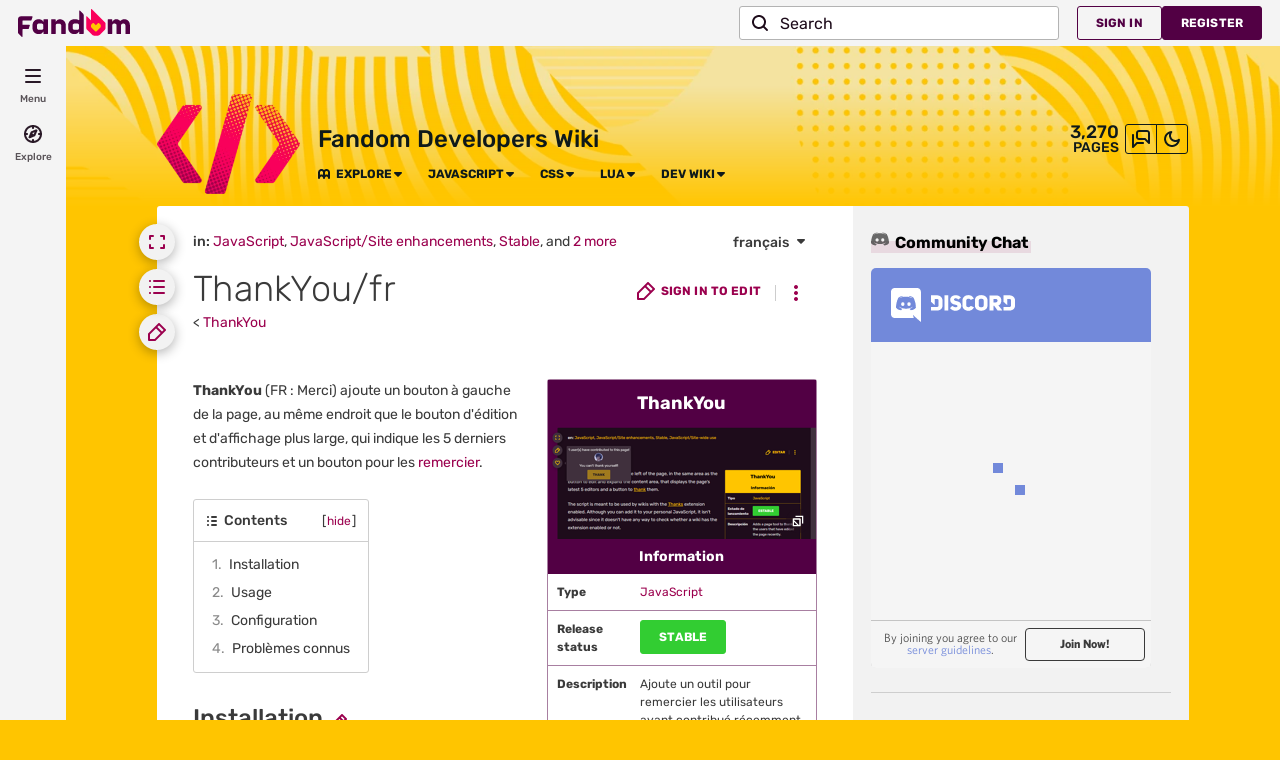

--- FILE ---
content_type: text/css; charset=utf-8
request_url: https://dev.fandom.com/load.php?lang=en&modules=site.styles&only=styles&skin=fandomdesktop
body_size: 2683
content:
@import url("https://fonts.googleapis.com/css?family=Bevan|Material+Icons");.material-icons[data-name]::before{content:attr(data-name)}.allpagesredirect,.watchlistredir{font-style:italic}.redlink a{color:#CC2200}.mw-tag-marker-non-script-i18n-edit{color:red;font-weight:bold}#mw-content-text .mw-json .value,#mw-content-text .mw-json-single-value{background-color:rgba(120,235,120,0.2)}code,.code{background-color:rgba(183,183,183,0.23);border:1px solid rgba(156,156,156,0.4);color:inherit;padding:1px 4px;font-family:monospace}#mw-content-text > h2,.toc{margin-top:20px}div.pre{background-color:#F9F9F9;border:1px dashed #2F6FAB;font-family:monospace;padding:0.5em 1em}.mw-special-Community .community-page-todo-list-module,.mw-special-Community .community-page-todo-list-module .community-page-todo-list-module-content{border:none;padding:0}.mw-special-Community .community-page-card-module .community-page-card-module-full-list-link a{color:#404A57}.mw-special-Community .community-page-card-module .community-page-card-module-full-list-link a:hover{text-decoration:none}.mw-special-Community .community-page-card-module .dev-custom-community-page-card-badge{align-items:center;background:#fff;border-radius:50%;display:flex;height:48px;justify-content:center;width:48px}.mw-special-Community .community-page-card-module .dev-custom-community-page-card-path{display:inline-flex;font-size:24px;line-height:1em;margin:0;padding:0;user-select:none}div[data-template="install"],.pi-theme-install{clear:left;float:none;margin:0;width:calc(100% - 288px)}div[data-template="install"] .pi-theme-install{width:100%}div[data-template="install"] .mw-geshi.pi-data-value,.pi-theme-install .mw-geshi.pi-data-value{border:none;overflow:auto;padding:1em;white-space:pre}div[data-template="install"] .mw-geshi span.xtra,.pi-theme-install .mw-geshi span.xtra{display:inline}.pi-theme-install .pi-group .pi-navigation{padding:0}.pi-theme-install .pi-group .pi-data-label{flex:1 1 0;-ms-hyphens:manual;-webkit-hyphens:manual;hyphens:manual}.pi-theme-install .pi-group .pi-data-value{flex:2 2 0;-ms-hyphens:manual;-webkit-hyphens:manual;hyphens:manual}.pi-theme-install .mw-highlight .hll:not(:nth-child(5)){background-color:transparent}.pi-theme-install .pi-secondary-font{font-weight:normal}.pi-theme-doc .pi-item[data-source] ul{list-style:none;margin-left:unset}.pi-theme-doc .pi-navigation[data-item-name="breadcumbs"]{display:none}.pi-theme-guide .pi-group .pi-navigation{text-align:center}.pi-theme-guide .pi-group .pi-navigation ul,.pi-theme-guide .pi-group .pi-navigation li{display:inline;margin:0;padding:0}.pi-theme-guide .pi-group .pi-navigation li:after{content:"•";display:inline;padding:0 0.36em}.pi-theme-guide .pi-group .pi-navigation li:last-child:after{content:none}.forumheader{border:1px solid #AAA;background-color:#F9F9F9;margin-top:1em;padding:12px}.forumlist td.forum_edited a{color:black;text-decoration:none }.forumlist td.forum_title a,.forumlist th.forum_title{padding-left:20px}.forumlist td.forum_title a.forum_new{background-image:url(https://images.wikia.nocookie.net/central/images/4/4e/Forum_new.gif) center left no-repeat;font-weight:bold;padding-left:20px}.forumlist td.forum_title a.forum_new:visited{background-image:none;font-weight:normal;padding-left:20px}div.babelbox{border:1px solid #99B3FF;float:right;margin-bottom:0.5em;margin-left:1em;padding:2px 0;width:246px}.lang-blockN,.lang-block0,.lang-block1,.lang-block2,.lang-block3{border-collapse:collapse;margin:2px 4px 2px 4px;width:238px}td.lang-codeN,td.lang-code0,td.lang-code1,td.lang-code2,td.lang-code3{font-size:14pt;height:45px;text-align:center;width:45px}td.lang-descriptionN,td.lang-description0,td.lang-description1,td.lang-description2,td.lang-description3{font-size:8pt;line-height:1.25em;padding:4pt}.lang-block0{border:1px solid #FFB3B3}td.lang-code0{background-color:#FFB3B3;color:black}td.lang-description0{background-color:#FFE0E8;color:black}.lang-block1,.lang-block2,.lang-block3{border:1px solid #99B3FF}td.lang-code1,td.lang-code2,td.lang-code3{background-color:#99B3FF;color:black}td.lang-description1,td.lang-description2,td.lang-description3{background-color:#E0E8FF;color:black}.lang-blockN{border:1px solid #6EF7A7}td.lang-codeN{background-color:#6EF7A7;color:black}td.lang-descriptionN{background-color:#C5FCDC;color:black}.notice{background-color:rgba(171,171,171,0.11);border-collapse:collapse;border-left:10px solid #404A57;line-height:1.5em;margin:0;margin-bottom:10px;padding:10px;text-align:center}.notice.red{border-left:10px solid #BA0000}.notice.orange{border-left:10px solid #F28500}.notice.yellow{border-left:10px solid #F4C430}.notice.purple{border-left:10px solid #9932CC}.notice.blue{border-left:10px solid #1E90FF}.notice.gray{border-left:10px solid #BBA}.notice .notice__content{display:inline-block;padding:5px;vertical-align:middle}.notice .notice__title{font-size:larger;line-height:normal;margin:0;margin-bottom:5px}.notice .notice__text{margin:0;padding:0.25em 0.5em}.notice .notice__text p:last-child{margin-bottom:0}.switch-lang .selected a,.WikiaArticleInterlang .selected a{color:inherit;font-weight:bold}.WikiaArticleInterlang .selected a:hover{text-decoration:none}.transclude-notice-top,.transclude-notice-bottom{clear:both;font-size:80%;padding:0.1em 0.5em;text-align:right}.transclude-notice-top{border-bottom:1px solid var(--theme-border-color,#CCC)}.transclude-notice-bottom{border-top:1px solid var(--theme-border-color,#CCC)}.template-documentation{border:1px solid var(--theme-border-color,#CCC);margin:1em 0}.template-documentation .template-documentation-header{background-color:var(--theme-page-background-color--secondary,#EEE);border-bottom:1px solid var(--theme-border-color,#CCC);padding:1em}.template-documentation .template-documentation-langs{background-color:rgba(var(--theme-border-color--rgb,246,246,246),0.15);border-bottom:1px solid var(--theme-border-color,#CCC);display:flex;flex-wrap:wrap;list-style:none;margin:0;padding:0;padding-bottom:0.5em }.template-documentation .template-documentation-footer{border-color:var(--theme-border-color,#CCC)}.template-documentation .template-documentation-langs li{margin:0 0 0 1em;padding:0.5em 0 0}.template-documentation .template-documentation-langs li.selected{order:-1}.template-documentation .template-documentation-langs li.selected a{color:var(--theme-page-text-color,black);font-weight:bold}.template-documentation .template-documentation-content{overflow-y:auto;padding:1em}.template-documentation .template-documentation-content .transclude-notice-bottom:last-child{background-color:#EEE;border-top:1px solid #CCC;font-size:100%;margin:1em -1em -1em;padding:.5em 1em;text-align:right}#mw-content-text div[data-scrollbox]{border:1px solid #CCC;border-color:var(--scrollbox-color,#CCC);border-width:var(--scrollbox-border,1px);box-sizing:border-box;max-height:350px;max-height:var(--scrollbox-height,350px);overflow-y:scroll;padding:0;padding:var(--scrollbox-padding,0)}#mw-content-text div[data-scrollbox] > dl,#mw-content-text div[data-scrollbox] > ol,#mw-content-text div[data-scrollbox] > ul,#mw-content-text div[data-scrollbox] > ul li:first-child{margin-top:0}.forumboard-header{border-bottom:1px solid black;font-weight:bold;padding:0.5em;text-align:center}.forumlist{width:100%}.forumlist th{background-color:#404A57;color:white;text-align:left}.mainpage #mw-content-text{font-family:Rubik,sans-serif;line-height:150%}.mainpage #mw-content-text a:hover,.mainpage #mw-content-text a:link:hover,.mainpage #mw-content-text a:visited:hover{text-decoration:none}.mainpage .engineering{background-color:#ECECEC;border:none;font-size:13px;font-weight:bold;height:430px;margin-bottom:20px;margin-top:20px;overflow-y:auto;padding-top:10px}.engineering .header{color:#404A57;font-size:22px;font-family:Rubik,sans-serif;font-weight:bold;letter-spacing:0;line-height:110%;margin-left:10px;text-align:left;text-transform:none}.engineering .border{border-bottom:1px solid #404A57;margin-bottom:20px;margin-left:15px;padding-bottom:10px;width:275px}.engineering a,.engineering a:link,.engineering a:visited{color:#009BBE}.engineering .description{font-weight:normal;line-height:130%;padding:0 5px 0 10px}.engineering .WikiaBlogListingPost .author-details h2{font-size:16px;font-weight:normal;line-height:130%;width:80%}.engineering .WikiaBlogListing .WikiaBlogListingPost{font-size:80%;font-weight:normal;line-height:150% !important}.engineering .WikiaBlogListing .avatar{height:auto;width:35px}@media (max-width:1200px){.engineering{margin-bottom:0}}@media (min-width:1201px){.engineering .description{font-size:14px}}.mainpage #mw-content-text .foci{background-color:transparent;border:none;margin:20px auto 20px auto;overflow-y:auto;width:670px}.foci .article-thumb .title,.foci .title{color:white;text-align:left}.foci .header{color:#4a678d;font-family:'Bevan',sans-serif;font-size:24px;font-weight:400;letter-spacing:1px;padding:20px 0 10px 20px;text-align:left;text-transform:uppercase;width:640px}.foci .border{border-bottom:1px solid #4C4C4C;margin-left:25px;width:615px}.foci .gallery{padding-top:10px}.foci .gallery .gallery-image-wrapper{border:medium none}.foci .gallery .wikia-gallery-item{margin-bottom:-23px}.foci .description{padding:0 20px 0 20px}.foci .module a,.foci .module a:link,.foci .module a:visited{font-weight:bold;padding:2px}.foci .module-container{display:flex;justify-content:center;margin:0 auto;padding:0 10px}.foci .module{background-color:#8282822b;display:inline-block;font-size:smaller;margin:10px;padding:10px;vertical-align:top;width:25%}.foci .module-header{font-family:Rubik,sans-serif;font-size:18px;font-weight:bold;line-height:170%}.mainpage #mw-content-text .what-we-do{background-color:#8282822b;border:none;margin:20px auto 20px auto;overflow-y:auto;width:670px}.what-we-do .article-thumb .title,.what-we-do .title{color:white;text-align:left}.what-we-do .header{color:#4a678d;font-family:Bevan,sans-serif;font-size:24px;font-weight:400;letter-spacing:1px;padding:20px 0 10px 20px;text-align:left;text-transform:uppercase;width:640px}.what-we-do .border{border-bottom:1px solid #404A57;margin-left:25px;width:615px}.what-we-do .gallery{padding-top:10px}.what-we-do .gallery .gallery-image-wrapper{border:medium none}.what-we-do .gallery .wikia-gallery-item{margin-bottom:-23px}.what-we-do .description{padding:0 20px 0 20px}.what-we-do a,.what-we-do a:link,.what-we-do a:visited{font-weight:bold;padding:2px}.mainpage #mw-content-text .documentation{background-color:#ECECEC;border:none;margin:20px auto 20px auto;overflow-y:auto;width:670px}.documentation .article-thumb .title,.documentation .title{color:white;text-align:left}.documentation .header{color:#404A57;font-family:Bevan,sans-serif;font-size:24px;font-weight:400;letter-spacing:1px;padding:20px 0 10px 20px;text-align:left;text-transform:uppercase;width:640px}.documentation .border{border-bottom:1px solid #404A57;margin-left:25px;width:615px}.documentation .gallery{padding-top:10px}.documentation .gallery .gallery-image-wrapper{border:medium none}.documentation .gallery .wikia-gallery-item{margin-bottom:-23px}.documentation .description{padding:0 20px 0 20px}.documentation a,.documentation a:link,.documentation a:visited{background-color:rgb(0,155,190);color:white;font-weight:bold;padding:2px}.mainpage #mw-content-text .things-to-remember{border:none;margin-top:20px;overflow-y:auto}.things-to-remember .article-thumb .title,.things-to-remember .title{color:white;text-align:left}.things-to-remember .header{color:#4a678d;font-family:Bevan,sans-serif;font-size:20px;font-weight:300;letter-spacing:0;padding:0 0 5px 5px;text-align:left;text-transform:uppercase}.things-to-remember .border{border-bottom:1px solid #404A57;margin-left:25px;width:615px}.things-to-remember .gallery{padding-top:10px}.things-to-remember .gallery .gallery-image-wrapper{border:medium none}.things-to-remember .gallery .wikia-gallery-item{margin-bottom:-23px}.things-to-remember .description{padding:5px 5px 0 5px}.things-to-remember .module-container{margin:0 auto}.things-to-remember .module{background-color:#8282822b;float:left;margin:10px 0;padding:10px}.things-to-remember .module-header{font-family:Rubik;font-size:18px;font-weight:bold;line-height:170%}.things-to-remember .module a,.things-to-remember .module a:link,.things-to-remember .module a:visited{font-weight:bold;padding:2px}.mainpage #mw-content-text .introduction{background-color:transparent;border:none;margin:20px auto 20px auto;overflow-y:auto;padding-bottom:10px;width:690px}.introduction .article-thumb .title,.introduction .title{display:none}.introduction .header{font-family:'Bevan',sans-serif;font-size:36px;font-weight:400;letter-spacing:5px;padding:20px 0 20px 20px;text-align:left;text-transform:uppercase;width:640px}.introduction .border{border-bottom:1px solid #404A57;margin-left:25px;width:615px}.introduction .description{font-family:Rubik,sans-serif;line-height:170%;font-size:18px;padding:0 25px 0 25px}.introduction .pic{padding:20px 27px 0 0}.introduction a,.introduction a:link,.introduction a:visited{font-weight:bold;padding:2px}.mainpage .toc{border:none;font-size:12px;line-height:150%;margin:0 10% 1% 7%;width:670px}@media (max-width:1200px){.mainpage .toc{margin-left:auto;margin-right:auto}.mainpage .foci{margin:0 auto}.mainpage .foci .module{width:26%}.mainpage .things-to-remember .explanation{font-size:smaller}.main-page-tag-rcs{float:none;padding:40px 20px 0 20px}.main-page-tag-lcs-exploded{float:none;width:100%}}.dataTables_wrapper .table-wrapper.table-is-wide::before{box-shadow:unset}.datatable td.JSobject{font-family:monospace}.datatable td.JSobject a.external:after{display:none}.datatable td.data-attr{font-style:italic}body.theme-fandomdesktop-dark .ThemeSwitch{filter:invert(1)}body.theme-fandomdesktop-light{--theme-alert-color:#E6001B }body.mediawiki .mw-highlight{background:transparent;--pygments-background:var(--theme-page-background-color--secondary);--pygments-c:#a2a1a3;--pygments-cp:#5f5a60;--pygments-k:#9b859d;--pygments-kp:#9b859d;--pygments-n:#9b859d;--pygments-kc:#cf6a4c;--pygments-mf:#cf6a4c;--pygments-mh:#cf6a4c;--pygments-mi:#cf6a4c;--pygments-nt:#cf6a4c;--pygments-kt:#cda869;--pygments-nn:#cda869;--pygments-p:#cda869;--pygments-nb:#dad085;--pygments-nf:#dad085;--pygments-nc:#7587a6;--pygments-nd:#8f9d6a;--pygments-s1:#8f9d6a;--pygments-s2:#8f9d6a}.theme-fandomdesktop-light .mw-highlight{--pygments-c:#5f5a60;--pygments-kt:var(--theme-warning-color);--pygments-nn:var(--theme-warning-color);--pygments-p:var(--theme-warning-color);--pygments-nb:var(--theme-warning-color);--pygments-nf:var(--theme-warning-color)}.mw-parser-output{--theme-link-decoration:none}

--- FILE ---
content_type: text/css; charset=utf-8
request_url: https://dev.fandom.com/load.php?mode=articles&articles=u:dev:MediaWiki:Gadget-Discord-TEMP.css&only=styles
body_size: -410
content:
.discord-widget .widget-role-container .widget-member-avatar-img{border-color:currentColor;background-color:currentColor}.discord-widget .widget-role-container .widget-role-name{color:inherit}.discord-widget .widget-role-container[data-name="Admins"]{color:#ee1a41}.discord-widget .widget-role-container[data-name="Admins"] .widget-member-name{background-color:#ee1a41}.discord-widget .widget-role-container[data-name="Server Moderators"]{color:#00d6d6}.discord-widget .widget-role-container[data-name="Server Moderators"] .widget-member-name{background-color:#00d6d6}.discord-widget .widget-role-container[data-name="Content Moderators"]{color:#ff776d}.discord-widget .widget-role-container[data-name="Content Moderators"] .widget-member-name{background-color:#ff776d}.discord-widget .widget-role-container[data-name="Bots"]{color:#e3bd00}.discord-widget .widget-role-container[data-name="Bots"] .widget-member-name{background-color:#e3bd00}.discord-widget .widget-role-container[data-name="Users"]{color:#1a5eb8}.discord-widget .widget-role-container[data-name="Users"] .widget-member-name{background-color:#1a5eb8}

--- FILE ---
content_type: text/javascript; charset=utf-8
request_url: https://dev.fandom.com/load.php?lang=en&modules=MediaWiki%3ADemoScripts.js&skin=fandomdesktop&version=ztntf
body_size: 4133
content:
mw.loader.impl(function(){return["MediaWiki:DemoScripts.js@74imu",function($,jQuery,require,module){;(function($,mw,cfg){'use strict';var urlVars=new URLSearchParams(location.search);if(urlVars.get('nodemo')||cfg.loaded)return;cfg.loaded=true;var includes={AccentColorButtons:{page:'AccentColorButtons',styles:'MediaWiki:AccentColorButtons.css'},Accordion:{page:'Global_Lua_Modules/Accordion',scripts:'MediaWiki:Accordion.js'},ActivityFeedMimic:{page:'ActivityFeedMimic',styles:'MediaWiki:ActivityFeedMimic.css'},AddSocialActivityButton:{page:'AddSocialActivityButton',scripts:'MediaWiki:AddSocialActivityButton.js'},BackToTopButton:{page:'BackToTopButton',scripts:'MediaWiki:BackToTopButton/code.js',exec:function(){window.BackToTopModern=true;}},BalancedDiscord:{page:'BalancedDiscord',styles:'MediaWiki:BalancedDiscord.css'},BalancedGlobalNavigation:{page:'BalancedGlobalNavigation',styles:'MediaWiki:BalancedGlobalNavigation.css'},BalancedPageBottom:{page:'BalancedPageBottom',styles:'MediaWiki:BalancedPageBottom.css'},BalancedScrollbar:{page:'BalancedScrollbar',styles:'MediaWiki:BalancedScrollbar.css'},BalancedUCX:{page:'BalancedUCX',styles:'MediaWiki:BalancedUCX.css'},BringExternalLinkIconsBack:{page:'BringExternalLinkIconsBack',styles:'MediaWiki:BringExternalLinkIconsBack.css'},CalendarWidget:{page:'Global_Lua_Modules/Calendar_widget',styles:'MediaWiki:Global_Lua_Modules/Calendar_widget.css'},ClassicDevWikiTheme:{page:'ClassicDevWikiTheme',styles:'MediaWiki:ClassicDevWikiTheme.css'},CheapTooltip:{page:'CheapTooltip',styles:'MediaWiki:CheapTooltip.css'},CodeblockLineNumbers:{page:'MediaWiki:CodeblockLineNumbers/code.js',styles:'MediaWiki:CodeblockLineNumbers/code.js'},CollapsedGlobalNavigation:{page:'CollapsedGlobalNavigation',styles:'MediaWiki:CollapsedGlobalNavigation.css'},Contextlink:{selector:'.context-link',styles:'MediaWiki:Global_Lua_Modules/Context-link.css'},CountdownScroller:{page:'CountdownScroller',scripts:'MediaWiki:CountdownScroller.js'},CSS3Tooltip:{page:'CSS3Tooltip',styles:'MediaWiki:CSS3Tooltip.css',scripts:'MediaWiki:CSS3Tooltip/code-2/demo.js'},DataTables:{selector:'.datatable',scripts:'MediaWiki:DataTables.js'},DigitScroller:{page:'DigitScroller',scripts:'MediaWiki:DigitScroller.js'},DiscordBanner:{page:'DiscordBanner',scripts:'MediaWiki:DiscordBanner.js',exec:function(){window.DiscordBannerSettings={inviteLink:'wPrVUj4'};console.log('[DemoScripts] We\'re on the DiscordBanner page, so I hid the Discord rail module.');mw.util.addCSS('#WikiaRail .discord-module { display: none; }');}},DiscordGlobalFooter:{page:'DiscordGlobalFooter',styles:'MediaWiki:DiscordGlobalFooter.css'},DiscordTheme:{page:'DiscordTheme',styles:'MediaWiki:DiscordTheme.css'},DiscussionsActivity:{page:'Special:DiscussionsActivity',scripts:'MediaWiki:DiscussionsActivity.js'},DiscussionsFeed:{page:'Special:DiscussionsFeed',scripts:'MediaWiki:DiscussionsFeed.js'},DiscussionsRC:{page:'Special:DiscussionsRC',scripts:'MediaWiki:DiscussionsRC.js'},Doqs:{page:'Doqs/demo',styles:'MediaWiki:Doqs.css'},DropdownMenu:{selector:'.custom-dropdown',styles:'MediaWiki:DropdownMenu.css'},DynamicOldNav:{page:'DynamicOldNav',styles:'MediaWiki:DynamicOldNav.css'},EditcountTab:{page:'User:Puxlit',scripts:'MediaWiki:EditcountTab.js'},EditcountTag:{page:'User:Wikia',scripts:'MediaWiki:EditcountTag/code.js'},EditorColorPicker:{page:'Special:EditorColorPicker',scripts:'MediaWiki:EditorColorPicker.js'},EditorParity:{page:'EditorParity',styles:['MediaWiki:EditorParity.css','MediaWiki:EditorParity/personal.css']},EmeraldGlobalNav:{page:'EmeraldGlobalNav',styles:'MediaWiki:EmeraldGlobalNav.css'},ExternalIcons:{page:'ExternalIcons',styles:'MediaWiki:ExternalIcons.css'},FadedDropdowns:{page:'FadedDropdowns',styles:'MediaWiki:FadedDropdowns.css'},FandomIcons:{page:'FandomIcons',styles:'MediaWiki:FandomIcons.css'},Fandom95:{page:'Fandom95',styles:'MediaWiki:Fandom95.css',disabledByDefault:true},FandomXP:{page:'FandomXP',styles:'MediaWiki:FandomXP.css'},FanFeed:{page:'FanFeed',scripts:'MediaWiki:FanFeed.js'},FanFeedEnhancements:{page:'FanFeedEnhancements',styles:'MediaWiki:FanFeedEnhancements.css'},FANSUN:{page:'FANSUN',styles:'MediaWiki:FANSUN.css'},FastFileDelete:{page:'FastFileDelete',scripts:'MediaWiki:FastFileDelete.js',exec:function(){(window.dev=window.dev||{}).fastFileDelete=window.dev.fastFileDelete||{};window.dev.fastFileDelete.groups='\\*';}},FatButton:{page:'FatButton',styles:'MediaWiki:FatButton.css'},FileLogs:{page:'File:QQX_Oasis.png',scripts:'MediaWiki:FileLogs.js'},Flags:{selector:'.flag-icon',scripts:'MediaWiki:Flags/code.js'},FloatingTitle:{page:'FloatingTitle',styles:'MediaWiki:FloatingTitle.css'},FusionButtonSet:{page:'FusionButtonSet',styles:'MediaWiki:FusionButtonSet.css'},GamepediaTheme:{page:'GamepediaTheme',scripts:'MediaWiki:GamepediaNav.js',styles:['MediaWiki:GamepediaNav.css','MediaWiki:GamepediaToolbar.css','MediaWiki:GamepediaDiscord.css'],exec:function(){$('body').addClass('is-gamepedia');}},GlitchText:{page:'GlitchText',styles:'MediaWiki:GlitchText.css'},GlobalNavDarkTheme:{page:'GlobalNavDarkTheme',styles:'MediaWiki:GlobalNavDarkTheme.css'},GlobalNavigationIcons:{page:'GlobalNavigationIcons',styles:'MediaWiki:GlobalNavigationIcons.css'},GradientHeader:{page:'GradientHeader',styles:'MediaWiki:GradientHeader.css'},Grid:{page:'Grid',styles:'MediaWiki:Grid.css'},Heimu:{page:'Heimu',styles:'MediaWiki:Heimu.css'},HorizontalMCF:{page:'HorizontalMCF',styles:'MediaWiki:HorizontalMCF.css'},HydraRevived:{page:'HydraRevived',scripts:'MediaWiki:HydraRevived.js',styles:['MediaWiki:HydraRevived/main.css','MediaWiki:HydraRevived/preload.css']},InfoWidgets:{selector:'#infowidgets-demo',styles:'MediaWiki:InfoWidgets/demo.css',scripts:'MediaWiki:InfoWidgets/demo.js'},InterlanguageFlags:{page:'InterlanguageFlags',styles:'MediaWiki:InterlanguageFlags.css'},Ivory:{page:'Ivory',styles:'MediaWiki:Ivory.css'},Katsuragi:{page:'Katsuragi',styles:'MediaWiki:Katsuragi.css'},Less:{selector:'body.page-MediaWiki_Custom-Less_test_less, body.page-MediaWiki_Custom-Less_test_css',scripts:'MediaWiki:Less/code.2.js',exec:function(){window.lessOpts=[{target:'MediaWiki:Custom-Less/test.css',source:'MediaWiki:Custom-Less/test.less',load:['MediaWiki:Custom-Less/test.css','MediaWiki:Custom-Less/test.less'],header:'MediaWiki:Custom-less-header'}];window.lessConfig={allowed:['user']};}},LeafyStrap:{page:'LeafyStrap/demo',styles:'MediaWiki:LeafyStrap.css'},LegacyGlobalNavigation:{page:'LegacyGlobalNavigation',styles:'MediaWiki:LegacyGlobalNavigation.css'},'Lightbox2.0':{page:'Lightbox2.0',styles:'MediaWiki:Lightbox2.0.css'},List:{page:'Global_Lua_Modules/List',styles:'MediaWiki:Global_Lua_Modules/List.css'},ListGroupMembers:{page:'Special:BlankPage',scripts:'MediaWiki:ListGroupMembers.js'},LocalNavExploreIcons:{page:'LocalNavExploreIcons',scripts:'MediaWiki:LocalNavExploreIcons.css'},MastheadGender:{page:'User:Kirkburn',scripts:'MediaWiki:MastheadGender/code.js'},MastheadRightsBadge:{page:'User:Fandom',scripts:'MediaWiki:MastheadRightsBadge.js'},Mbox:{selector:'.mbox',styles:'MediaWiki:Global_Lua_Modules/Mbox.css'},MiniComplete:{page:'MiniComplete',exec:function(){mw.loader.implement('minicomplete',['/load.php?mode=articles&articles=u%3Acamtest%3AMediaWiki%3ATextareaHelper.js%7Cu%3Adev%3AMediaWiki%3AColors%2Fcode.js%7Cu%3Adev%3AMediaWiki%3AMiniComplete%2Fcode.js&only=scripts'],{},{});$('#minicomplete-demo').empty().append($('<textarea>').attr({id:'minicomplete-textarea',placeholder:'Try the MiniComplete demo here!'}).css({width:'98.3%',height:'80px',resize:'none',padding:'2px 5px'}));mw.loader.using(['mediawiki.api','minicomplete'],function(){dev.minicomplete.load('#minicomplete-textarea');});}},MiniGlobalNav:{page:'MiniGlobalNav',styles:'MediaWiki:MiniGlobalNav.css'},MinimalScrollbar:{page:'MinimalScrollbar',styles:'MediaWiki:MinimalScrollbar.css'},MinimalTestModeAlert:{page:'MinimalTestModeAlert',scripts:'MediaWiki:MinimalTestModeAlert.js',exec:function(){mw.config.set('wgIsTestModeEnabled',true);}},MinutelyWider:{page:'MinutelyWider',scripts:'MediaWiki:MinutelyWider.css'},MisspelledPage:{page:'MisspelledPlge',scripts:'MediaWiki:MisspelledPage/code.js'},ModernWikiNavigation:{page:'ModernWikiNavigation',styles:'MediaWiki:ModernWikiNavigation.css'},MoreSocialLinks:{page:'User:KockaAdmiralac',scripts:'MediaWiki:MoreSocialLinks.js'},MovingWordmark:{page:'MovingWordmark',scripts:'MediaWiki:MovingWordmark.css'},MultipleActivity:{page:'Special:MultipleActivity',scripts:'MediaWiki:MultipleActivity.js'},Navbox:{page:'Global_Lua_Modules/Navbox',styles:'MediaWiki:Global_Lua_Modules/Navbox.css',},NavboxBuilder:{selector:'.navbox .navbox-table-wrapper',styles:'MediaWiki:Global_Lua_Modules/NavboxBuilder.css'},NoGlobalNav:{page:'NoGlobalNav',styles:'MediaWiki:NoGlobalNav.css',scripts:'MediaWiki:NoGlobalNav.js'},NotificationCenter:{page:'Special:NotificationCenter',scripts:'MediaWiki:NotificationCenter.js'},OasisRevived:{page:'OasisRevived',styles:'MediaWiki:OasisRevived.css',scripts:'MediaWiki:OasisRevived.js',disabledByDefault:true},OfficialWikisBadge:{page:'OfficialWikisBadge',styles:'MediaWiki:OfficialWikisBadge.css'},OldFandomColors:{page:'OldFandomColors',styles:'MediaWiki:OldFandomColors.css',scripts:'MediaWiki:OldFandomColors.js'},OldWikiaBar:{page:'OldWikiaBar',styles:'MediaWiki:OldWikiaBar.css'},PortableNavbox:{selector:'.portable-infobox.pi-theme-navbox',styles:'MediaWiki:PortableNavbox.css'},ProfileIconsTextless:{page:'ProfileIconsTextless',styles:'MediaWiki:ProfileIconsTextless.css'},ProfileTags:{selector:'body.page-User_Rappy, body.page-MediaWiki_ProfileTags',scripts:'MediaWiki:ProfileTags.js'},ProtectionIcons:{page:'Module:Sandbox',scripts:'MediaWiki:ProtectionIcons.js'},ProgressBar:{page:'ProgressBar',styles:'MediaWiki:ProgressBar.css'},PseudoMonobook:{page:'PseudoMonobook',styles:'MediaWiki:PseudoMonobook.css'},QuickLogs:{page:'Special:Contributions/Wikia',scripts:'MediaWiki:QuickLogs/code.js'},Quote:{selector:'.pull-quote',styles:'MediaWiki:Global_Lua_Modules/Quote.css'},ReferencePopups:{page:'ReferencePopups/demo',scripts:'MediaWiki:ReferencePopups/custom.js',styles:'MediaWiki:ReferencePopups/demo.css',subpages:false},RelevantPrint:{page:'RelevantPrint',styles:'MediaWiki:RelevantPrint.css'},ResponsiveMobile:{page:'ResponsiveMobile',styles:'MediaWiki:ResponsiveMobile.css'},Ripples:{page:'Ripple',styles:['MediaWiki:Ripple.css','MediaWiki:Ripple.css/demo.css'],scripts:'MediaWiki:Ripple.js'},RoundedDesign:{page:'RoundedDesign',styles:'MediaWiki:RoundedDesign.css'},SpoilerAlert:{page:'SpoilerAlert/Demo',styles:'MediaWiki:SpoilerAlert/code.js'},SpoilerBlur:{page:'SpoilerBlur',styles:'MediaWiki:SpoilerBlur.css'},SpoilerTags:{page:'SpoilerTags',scripts:'MediaWiki:SpoilerTags.js',styles:'MediaWiki:SpoilerTags.css'},SearchSuggest:{page:'Special:Search',scripts:'MediaWiki:SearchSuggest/code.js'},SlightlyWider:{page:"SlightlyWider",styles:"MediaWiki:SlightlyWider.css",disabledByDefault:true},SnowStorm:{page:'SnowStorm/Demo',scripts:'MediaWiki:SnowStorm.js',styles:'MediaWiki:SnowStorm/demo.css'},SnowStorm1:{page:'SnowStorm/Demo1',scripts:['MediaWiki:SnowStorm.js/DemoSettings1.js','MediaWiki:SnowStorm.js'],styles:'MediaWiki:SnowStorm/demo.css'},SnowStormCSS:{page:'SnowStormCSS',styles:'MediaWiki:SnowStormCSS.css'},SolarizedSyntaxHighlight:{page:'SolarizedSyntaxHighlight',styles:'MediaWiki:SolarizedSyntaxHighlight.css'},Standard_Edit_Summary:{page:'Standard_Edit_Summary',scripts:'MediaWiki:Standard_Edit_Summary/code.js',exec:function(){(window.dev=window.dev||{}).editSummaries={select:'MediaWiki:Custom-StandardEditSummaries'};}},Stella:{page:'Special:BlankPage',scripts:'MediaWiki:Stella.js'},StylizedDiff:{page:'StylizedDiff',styles:'MediaWiki:StylizedDiff.css'},StylizedTabs:{page:'StylizedTabs',styles:'MediaWiki:StylizedTabs.css'},Tabber:{page:'Global_Lua_Modules/Tabber',styles:'MediaWiki:Global_Lua_Modules/Tabber.css'},TabberLinks:{page:"TabberLinks",styles:'MediaWiki:Global_Lua_Modules/Tabber.css',scripts:'MediaWiki:TabberLinks.js'},TableHash:{page:'TableHash',scripts:'MediaWiki:TableHash.js',styles:'MediaWiki:TableHash.css'},ThemeBasedStyling:{page:'ThemeBasedStyling',styles:'MediaWiki:ThemeBasedStyling.css'},ThemeColorClasses:{page:'ThemeColorClasses',styles:'MediaWiki:ThemeColorClasses.css'},ThemedFandomBranding:{page:'ThemedFandomBranding',styles:'MediaWiki:ThemedFandomBranding.css'},TimedSlider:{page:'TimedSlider',scripts:'MediaWiki:TimedSlider/code.js',styles:'MediaWiki:TimedSlider.css'},Tooltips:{page:'Tooltips',scripts:'MediaWiki:Tooltips.js',styles:'MediaWiki:Tooltips.css',exec:function(){window.tooltips_list=[{classname:'custom-tooltip-text',text:"Parameter: <#parameter#><br/>This is just text and HTML - wikitext '''won't''' be parsed"},{classname:'custom-tooltip-parse',parse:'{|style="white-space:nowrap;"\n!Parameter:\n|<#parameter#>\n|-\n!Lc:\n|{'+'{lc:<#parameter#>}}\n|-\n!Uc:\n|{'+'{uc:<#parameter#>}}\n|-\n!PAGENAME:\n|{'+'{PAGENAME}}\n|}'}];window.tooltips_config={offsetX:15,offsetY:15};}},TopGlobalNav:{page:'TopGlobalNav',styles:'MediaWiki:TopGlobalNav.css'},TransparentGlobalNav:{page:"TransparentGlobalNav",styles:"MediaWiki:TransparentGlobalNav.css"},TZclock:{page:'TZclock',scripts:'MediaWiki:TZclock.js',styles:'MediaWiki:TZclock.css'},UpgradedToolbar:{page:'UpgradedToolbar',styles:'MediaWiki:UpgradedToolbar.css'},UserActivityTab:{page:'User:'+mw.config.get('wgUserName'),scripts:'MediaWiki:UserActivityTab/code.js'},UserAnimations:{page:'UserAnimations',styles:'MediaWiki:UserAnimations.css'},UserAvatarLink:{page:'UserAvatarLink',scripts:['MediaWiki:UserAvatarLink.js','MediaWiki:User_Avatar_Finder/code.js']},UserProfilePopup:{page:'UserProfilePopup',scripts:'MediaWiki:UserProfilePopup.js'},UserStatus:{page:'User:SapphireSonata',scripts:'MediaWiki:UserStatus/demo.js'},UWStyle:{page:'UWStyle',styles:'MediaWiki:UWStyle.css'},ScratchEmbedded:{page:'ScratchEmbedded',scripts:'MediaWiki:ScratchEmbedded.js'},DesmosIntegrator:{page:'DesmosIntegrator',scripts:'MediaWiki:DesmosIntegrator.js'},GoogleDocsIntegrator:{page:'GoogleDocsIntegrator',scripts:'MediaWiki:GoogleDocsIntegrator.js'},VenusRevived:{page:'VenusRevived',styles:'MediaWiki:VenusRevived.css'},WantedPagesFilter:{page:'WantedPagesFilter',scripts:'MediaWiki:WantedPagesFilter/code.js',exec:function(){mw.config.set('wgCanonicalSpecialPageName','Wantedpages');}},WdsTooltips:{page:'WdsTooltips',styles:['MediaWiki:WdsTooltips.css','MediaWiki:WdsTooltips/demo.css']},WikiaCommunityCentralTheme:{page:'WikiaCommunityCentralTheme',styles:'MediaWiki:WikiaCommunityCentralTheme.css'},WikiActivity:{page:'Special:WikiActivity',scripts:'MediaWiki:WikiActivity.js'},WikiaNavigationBarStyle:{page:'WikiaNavigationBarStyle',styles:'MediaWiki:WikiaNavigationBarStyle.css'},Wikificator:{page:'Wikificator',scripts:'MediaWiki:Wikificator.js',exec:function(){if($.inArray(mw.config.get('wgAction'),['edit','submit'])!==-1)return;mw.loader.load('jquery.textSelection');window.wikificator=window.wikificator||{};window.wikificator.forced=true;var t=$('#wpTextbox1').text();$('#wpTextbox1').replaceWith($('<textarea>',{id:'wpTextbox1',value:t,text:t,style:'width:inherit;min-width:50%;height:inherit;min-height:100px;'}));}},WikiForum:{page:'WikiForum',scripts:['MediaWiki:WikiForum/core.js','MediaWiki:WikiForum/theme/default.js','MediaWiki:WikiForum/loader/default.js'],exec:function(){mw.hook('WikiForum').add(function(Core){var conf=mw.config.get();if(!conf.wgPageName.startsWith('WikiForum/demo')||conf.wgAction!=='view')return;Core.renderer.fromPage(conf.wgPageName);});},},ZHVariantFlags:{page:'ZHVariantFlags',styles:'MediaWiki:ZHVariantFlags.css'}};function merge(other){var self=this;if(Array.isArray(other)){other.forEach(function(elem){if(self.indexOf(elem)===-1){self.push(elem);}});}else{self.push(other);}}$.get(mw.util.wikiScript('api'),{action:'query',format:'json',titles:'MediaWiki:Custom-DemoScripts.json',prop:'revisions',rvprop:'content',rvslots:'main',indexpageids:1}).always(function(data){if(typeof data==='object'){data=JSON.parse(data.query.pages[data.query.pageids[0]].revisions[0].slots.main['*']);$.each(data,function(){this.restricted=1;});includes=$.extend(true,{},includes,data,includes);}$(function(){var scripts=[],styles=[],page=mw.config.get('wgPageName'),basepage=page.replace(/\/.*/,'');scripts.merge=merge;styles.merge=merge;$.each(includes,function(name,actions){var pageRestriction=new RegExp('^MediaWiki:'+basepage+'(/.*)*\\.js$');if(actions.restricted){actions.selector='#mw-content-text '+(actions.selector||'').split(',')[0];if(actions.scripts){if(actions.scripts instanceof Array){actions.disabled=actions.disabled||!actions.scripts.every(function(v){return(!/\|/.test(v)&&pageRestriction.test(v));});}else{actions.disabled=actions.disabled||(!(!/\|/.test(actions.scripts)&&pageRestriction.test(actions.scripts)));}}}if(actions.disabled){return;}if(actions.disabledByDefault&&!urlVars.get('demo')){return;}if(actions.selector&&!$(actions.selector).length){return;}if(actions.page&&actions.page!==page&&(actions.subpages===false||actions.page!==basepage)){return;}if(actions.exec&&!actions.restricted){actions.exec();}if(actions.styles&&!actions.restricted){styles.merge(actions.styles);}if(actions.scripts){scripts.merge(actions.scripts);}});if(scripts.length){importArticles({type:'script',articles:scripts});}if(styles.length){importArticles({type:'style',articles:styles});}});});}(jQuery,mediaWiki,(window.dev=window.dev||{}).demoscripts=window.dev.demoscripts||{}));
},{"css":[]}];});


--- FILE ---
content_type: text/javascript
request_url: https://beacon.wikia-services.com/__track/special/trackingevent?c=7931&x=dev&a=35848&lc=en&n=0&u=0&s=ucp_desktop&cb=70250&beacon=-ZDeSnx4aJ&pv_unique_id=6a3c9f87-945d-4817-8326-82d8b591de3a&timestamp=1762413820314&tz_offset=0&exp_bucket=47&userId=0&browserEvent=%5Bobject%20MessageEvent%5D&ga_action=impression&ga_category=right-rail&ga_label=rail.recent-images
body_size: 267
content:
var beacon_id = "-ZDeSnx4aJ"; var varnishTime = "Thu, 06 Nov 2025 07:23:40 GMT";

--- FILE ---
content_type: text/javascript
request_url: https://beacon.wikia-services.com/__track/special/trackingevent?c=7931&x=dev&a=35848&lc=en&n=0&u=0&s=ucp_desktop&cb=96984&beacon=-ZDeSnx4aJ&pv_unique_id=6a3c9f87-945d-4817-8326-82d8b591de3a&timestamp=1762413818272&tz_offset=0&exp_bucket=47&userId=0&browserEvent=undefined&ga_action=render&ga_value=852.1875&ga_category=infobox
body_size: 267
content:
var beacon_id = "-ZDeSnx4aJ"; var varnishTime = "Thu, 06 Nov 2025 07:23:38 GMT";

--- FILE ---
content_type: text/javascript
request_url: https://beacon.wikia-services.com/__track/special/trackingevent?&beacon=-ZDeSnx4aJ&a=35848&c=7931&pv_unique_id=6a3c9f87-945d-4817-8326-82d8b591de3a&ga_category=heartbeat&ga_action=imalive&ga_value=5
body_size: 268
content:
var beacon_id = "-ZDeSnx4aJ"; var varnishTime = "Thu, 06 Nov 2025 07:23:40 GMT";

--- FILE ---
content_type: text/javascript; charset=utf-8
request_url: https://dev.fandom.com/load.php?lang=en&modules=ext.fandom.ImportJs%2Csite&skin=fandomdesktop&version=124ym
body_size: 2978
content:
mw.loader.impl(function(){return["ext.fandom.ImportJs@1jp0e",function($,jQuery,require,module){(function(){var config=mw.config.get(['wgAction','wgArticleId','wgIsArticle','wgPageName','wgUserLanguage']);var res=/^MediaWiki:Custom-(.*)\/i18n\.json$/.exec(config.wgPageName);if(!res||!config.wgIsArticle||config.wgArticleId===0){return;}mw.loader.using('mediawiki.api').then(function(){return new mw.Api().get({action:'parse',text:'{{int:Custom-I18nEdit-notice|'+res[1]+'}}',disableeditsection:true,disablelimitreport:true,prop:'text',uselang:config.wgUserLanguage,wrapoutputclass:'I18nEdit-warning'});}).then(function(data){$('#mw-clearyourcache').replaceWith(data.parse.text['*']);});})();mw.loader.using('mediawiki.util').then(function(){'use strict';window.dev=window.dev||{};var $ld=$('.lang-select-data'),$ph=$('.page-header__languages'),$tn=$('.transclude-notice'),$int=$('.WikiaArticleInterlang ul, .page-footer__languages div'),conf=mw.config.get(['wgAction','wgArticlePath','wgContentLanguage','wgFormattedNamespaces','wgIsArticle','wgNamespaceNumber','wgRelevantPageName','wgUserLanguage']);if(window.dev.langSelect||!conf.wgIsArticle||conf.wgAction!=='view'||!$ld.length||(conf.wgNamespaceNumber===10&&mw.util.$content.find('.template-documentation').length)){return;}window.dev.langSelect={};function langSelectInit(){window.dev.langSelect=new LangSelect();}function LangSelect(){mw.hook('dev.langselect').fire(this);var $links=$ph.find('.wds-list a[href]');var location=$tn.length?new URL($tn.find('.text').attr('href')):window.location;$.extend(this,$ld.data());this.userlangExists=Boolean(this.userlangExists);this.path=location.pathname;this.origin=location.origin;this.parent=this.origin+this.path.replace(new RegExp('/'+this.lang+'$'),'');$int.find('a[data-tracking="'+this.lang+'"]').parent().addClass('selected');if($tn.length){$(this._elements).each(this._edit.bind(this));$links.add($int.find('a[href]')).attr('href',this._uselang.bind(this));if(this.path!==window.location.pathname&&this._base!==$.noop){window.dev.i18n.loadMessages('LangSelect').done(this._base.bind(this));}}if($ph.length&&Array.prototype.slice.call($links).every(this._isLocalInterwiki)){$('#ca-talk[href]').prop('href',this._talk.bind(this));this._interwiki.bind(this)();}}LangSelect.prototype._edit=function(i,link){var $link=$(link);var url=new URL($link.prop('href'));url.pathname=this.path;$link.attr('href',url.toString()).off('click');};LangSelect.prototype._base=function(i18n){this._i18n=i18n;var url={};['edit','history'].forEach(function(a){url[a]=new URL(mw.util.getUrl(conf.wgRelevantPageName,{action:a}),window.location.origin);});$.each(url,this._addBaseButton.bind(this));};LangSelect.prototype._addBaseButton=function(a,u){$('.page-header__contribution-buttons .wds-list, .page-header__actions .wds-list').find('a[id$="-'+a+'"]').parent().after($('<li>',{append:$('<a>',{'href':u.href,'id':'ca-base-'+a,text:this._i18n.msg(a+'Base').plain()})}));};LangSelect.prototype._interwiki=function(){var label=$ph.find('.wds-dropdown__toggle').get(0).firstChild;if(this.lang!==conf.wgContentLanguage){var url=new URL(this.parent);url.searchParams.set('uselang',conf.wgContentLanguage);this._addInterwikiLink({'id':'i18ndoc-parent','path':url.toString(),'lang':conf.wgContentLanguage,'text':label.textContent});}label.textContent=this.langName;if(!this.userlangExists){var userPath=this.parent+'/'+(this.userlangTranslatable?this.userlangTranslatable:conf.wgUserLanguage),userUri=this._preloadUri(userPath);this._addInterwikiLink({'id':'i18ndoc-preload','path':decodeURIComponent(userUri),'lang':(this.userlangTranslatable?this.userlangTranslatable:conf.wgUserLanguage),'text':this.userlangName});}[conf.wgContentLanguage,this.lang,(this.userlangTranslatable?this.userlangTranslatable:conf.wgUserLanguage)].forEach(this._prefixInterwikiLink,this);};LangSelect.prototype._addInterwikiLink=function(opts){var selc='a[data-tracking="top-'+opts.lang+'"], a[data-tracking-label="lang-'+opts.lang+'"]';if(!$ph.find(selc).length){this._linkGenerator(opts);}var $phEl=$ph.find('.wds-list '+selc),$intEl=$int.find(selc.replace(/top-/,'')),$links=$phEl.add($intEl);$links.attr('href',opts.path).parent().each(this._prependInterwikiLink);};LangSelect.prototype._prependInterwikiLink=function(_,l){var p=l.parentNode;p.insertBefore(l,p.querySelector('li:not([class])'));};LangSelect.prototype._preloadUri=function(path){var url=new URL(path);url.searchParams.set('action','edit');url.searchParams.set('preload','Template:I18ndoc');url.searchParams.set('editintro','Template:I18ndoc/editintro');url.searchParams.set('summary',mw.util.wikiUrlencode(this._preloadText).replace(/_/g,'+'));return url.href.toString();};LangSelect.prototype._linkGenerator=function(opts){var selc='li:not([class])',$link=$('<li>',{append:$('<a>',{'id':opts.id,'data-tracking':opts.lang,'data-tracking-label':'lang-'+opts.lang,'href':opts.path,'text':opts.text})});$link.clone().prependTo($int).children().first().attr('data-tracking',function(_,l){return'top-'+l;}).parent().clone().insertBefore($ph.find('.wds-list '+selc).first());};LangSelect.prototype._prefixInterwikiLink=function(lang){$ph.add($int).find('a[data-tracking$="'+lang+'"]').parent().each(this._prependInterwikiLink);};LangSelect.prototype._uselang=function(_,h){return h.replace(/\/([^/]+)$/g,'?uselang=$1');};LangSelect.prototype._talk=function(_,h){var url=new URL(h),pageRgx=new RegExp(conf.wgArticlePath.replace('$1','([\\s\\S]+)'));url.pathname=url.pathname.replace(conf.wgRelevantPageName,this.parent.match(pageRgx)[1]);return url.href.toString();};LangSelect.prototype._isLocalInterwiki=function(a){return a.getAttribute('href').indexOf('w:c:')===-1;};LangSelect.prototype._preloadText='Automatic generation of i18n documentation';LangSelect.prototype._elements=['#ca-edit','#ca-ve-edit','#ca-viewsource','#ca-history'].join(', ');mw.hook('dev.i18n').add(langSelectInit);if(!(window.dev&&window.dev.i18n)){importArticle({type:'script',article:'u:dev:MediaWiki:I18n-js/code.js'});}});mw.loader.using(['mediawiki.util','mediawiki.template.mustache']).then(function(){var templates={},verifyUser={},config=mw.config.get(['wgPageName','wgTitle','wgUserId','wgUserName','wgNamespaceNumber','wgCanonicalSpecialPageName']);if(config.wgNamespaceNumber!==-1||!config.wgTitle.match(/VerifyUser.*/)||config.wgCanonicalSpecialPageName!==null)return;var cleanUser=function(user){if(!user)return'';user=user.replace(/^[\s\n]+|[\s\n]+$/g,'');user=user.replace(/^https?:\/\//g,'');user=user.replace(/^.*\.(wikia|fandom|gamepedia)\.(com|org|io)\/(wiki\/)?/g,'');user=user.replace(/^(User:|Special:Contributions\/|Special:Contribs\/)/g,'');user=user.replace(/(%20|_)/g,' ');user=user.charAt(0).toUpperCase()+user.slice(1);return user;};templates.main='<div style="text-align:center;line-height:180%;font-family:\'Rubik\';">'+'{{#username}}'+'{{^usernameCompare}}'+'<div style="color:#ee1a41;font-weight:bold">'+'{{#i18n}}error-loggedin{{/i18n}}'+'</div>'+'{{/usernameCompare}}'+'{{#i18n}}verify-instructions{{/i18n}}<br/><br/>'+'<input placeholder="discord#0000" value="{{discordHandle}}" style="padding:8px; width:350px;font-family:\'Rubik\';font-size:20px" id="verify-input"/> '+'<div class="wds-button wds-is-disabled" type="submit" style="vertical-align:bottom;cursor:pointer;line-height:inherit;" id="verify"><span>{{#i18n}}button-verify{{/i18n}}</span></div>'+'<br/><span style="visibility: hidden; color: red;" id="verify-input-invalid">{{#i18n}}verify-invalid{{/i18n}}</span><br/><small>{{#i18n}}verify-notice{{/i18n}}</small>'+'{{/username}}'+'{{^username}}'+'{{#i18n}}verify-login{{/i18n}}<br/><br/>'+'<a href="https://www.fandom.com/signin?redirect={{backlink}}" style="text-decoration:none">'+'<div class="wds-button" style="cursor:pointer;"><span>{{#i18n}}button-login{{/i18n}}</span></div>'+'</a>'+'{{/username}}'+'</div>';templates.complete='<div style="text-align:center;line-height:180%;font-family:\'Rubik\';">'+'{{#i18n}}verify-complete{{/i18n}}<br/><br/>'+'<input value="{{command}} {{username}}" onClick="this.select();" style="padding:8px; width:350px;font-family:\'Rubik\';font-size:20px" readonly/> '+'</div>';templates.error='<div style="color:#ee1a41;font-weight:bold">'+'{{#i18n}}error-general{{/i18n}} <br/>'+'{{error}}'+'</div>';verifyUser.servicesHost='https://services.fandom.com/';verifyUser._setDiscordHandle=function(userid,discordHandle){return $.ajax(verifyUser.servicesHost+'user-attribute/user/'+userid+'/attr/discordHandle',{type:'PUT',format:'json',data:{value:discordHandle},xhrFields:{withCredentials:true}});};verifyUser.toi18n=function(){return function(text,render){var customChannel=(text==='verify-complete')?(verifyUser.customChannel||'verification'):undefined;var message=verifyUser.i18n.msg(text,customChannel).plain();return render(mw.html.escape(message));};};verifyUser.init=function(i18n){i18n.loadMessages('VerifyUser').done(function(i18n){verifyUser.i18n=i18n;$('.page-header__title, .wiki-page-header__title').text(i18n.msg('title').plain());$(document).prop('title',i18n.msg('title').plain()+' | Fandom');var username=config.wgUserName,pagename=config.wgPageName,discordHandle='',providedUsername=pagename.indexOf('/')>-1?pagename.replace(/^.*\//g,''):'',userid=config.wgUserId,command='!verify';(window.dev=window.dev||{}).VerifyUser=window.dev.VerifyUser||{};if(mw.util.getParamValue('user')){discordHandle=mw.util.getParamValue('user')+(mw.util.getParamValue('tag')?'#'+mw.util.getParamValue('tag'):'');}var customCommand=mw.util.getParamValue('c');if(customCommand==='wb'){command='/verify username:';}else if(customCommand){command=customCommand;}else if(window.dev.VerifyUser.command){command=window.dev.VerifyUser.command;}var customChannel=mw.util.getParamValue('ch');if(customChannel){verifyUser.customChannel=customChannel;}else if(window.dev.VerifyUser.channel){verifyUser.customChannel=window.dev.VerifyUser.channel;}$('#mw-content-text').empty().append(Mustache.render(templates.main,{username:username,backlink:encodeURIComponent(window.location),usernameCompare:cleanUser(providedUsername)===cleanUser(username)||cleanUser(providedUsername)==='',discordHandle:discordHandle,i18n:verifyUser.toi18n}));$('#verify-input').on('keypress keydown keyup',function(){if(!$(this).val().match(/^.{2,32}#[0-9]{1,4}$/)&&!$(this).val().match(/^[a-z0-9_.]{2,32}$/)){$('#verify-input-invalid').css('visibility','visible');$('#verify').addClass('wds-is-disabled');}else{$('#verify-input-invalid').css('visibility','hidden');$('#verify').removeClass('wds-is-disabled');}});if(discordHandle!==''){$('#verify-input').trigger('keyup');}$('#verify').on('click',function(){verifyUser._setDiscordHandle(userid,$('#verify-input').val()).done(function(data){$('#mw-content-text').empty().append(Mustache.render(templates.complete,{username:username,command:command,i18n:verifyUser.toi18n}));}).fail(function(e){$('#mw-content-text').empty().append(Mustache.render(templates.error,{error:JSON.parse(e.responseText).title,i18n:verifyUser.toi18n}));});$('#mw-content-text').text(i18n.msg('loading').plain());});$('#verify-input').keypress(function(e){if(e.which===13){$('#verify').click();}});});};importArticle({type:'script',article:'u:dev:MediaWiki:I18n-js/code.js'});mw.hook('dev.i18n').add(verifyUser.init);});
},{"css":[]}];});
mw.loader.impl(function(){return["ext.fandom.site@81j3w",function($,jQuery,require,module){
},{"css":[]}];});


--- FILE ---
content_type: text/javascript
request_url: https://beacon.wikia-services.com/__track/special/trackingevent?c=7931&x=dev&a=35848&lc=en&n=0&u=0&s=ucp_desktop&cb=90759&beacon=-ZDeSnx4aJ&pv_unique_id=6a3c9f87-945d-4817-8326-82d8b591de3a&timestamp=1762413817972&tz_offset=0&exp_bucket=47&userId=0&browserEvent=undefined&ga_category=ROAA&ga_action=impression&ga_label=desktop-active-none-res&ga_value=47
body_size: 267
content:
var beacon_id = "-ZDeSnx4aJ"; var varnishTime = "Thu, 06 Nov 2025 07:23:38 GMT";

--- FILE ---
content_type: text/javascript
request_url: https://beacon.wikia-services.com/__track/special/trackingevent?c=7931&x=dev&a=35848&lc=en&n=0&u=0&s=ucp_desktop&cb=86446&beacon=-ZDeSnx4aJ&pv_unique_id=6a3c9f87-945d-4817-8326-82d8b591de3a&timestamp=1762413818596&tz_offset=0&exp_bucket=47&userId=0&browserEvent=undefined&ga_action=impression&ga_label=toc-viewed&ga_category=toc
body_size: 267
content:
var beacon_id = "-ZDeSnx4aJ"; var varnishTime = "Thu, 06 Nov 2025 07:23:38 GMT";

--- FILE ---
content_type: text/javascript
request_url: https://beacon.wikia-services.com/__track/view?a=35848&n=0&env=prod&c=7931&lc=en&lid=75&x=dev&s=ucp_desktop&mobile_theme=fandom-light&rollout_tracking=mw143&pg=ThankYou%2Ffr&url=https%3A%2F%2Fdev.fandom.com%2Fwiki%2FThankYou%2Ffr&cb=1762413817075&session_id=8d4f218a-4385-4baf-b0a7-26465013d742&pv_unique_id=6a3c9f87-945d-4817-8326-82d8b591de3a&pv_number=1&pv_number_global=1&u=0&exp_bucket=47&exp_bucket_v=v6&exp_bucket_2=v5-98&beacon=-ZDeSnx4aJ&b2=g-HENa39ZC.1762413814826&tsto=2300
body_size: 267
content:
var beacon_id = "-ZDeSnx4aJ"; var varnishTime = "Thu, 06 Nov 2025 07:23:37 GMT";

--- FILE ---
content_type: text/javascript; charset=utf-8
request_url: https://dev.fandom.com/load.php?lang=en&modules=u%3Adev%3AMediaWiki%3ADiscord.css&skin=fandomdesktop&version=ztntf
body_size: 1646
content:
mw.loader.impl(function(){return["u:dev:MediaWiki:Discord.css@1uuki",null,{"css":["div.discord-widget *{border:0;font-family:inherit;font-size:100%;font-style:inherit;font-weight:inherit;margin:0;outline:0;padding:0;vertical-align:baseline;box-sizing:border-box}.discord-widget-container a img{border:none} @font-face{font-family:Whitney;font-style:normal;font-weight:500;src:url(https://images.wikia.com/clock-work-planet/images/8/8b/Whitney-normal.woff) format(\"woff\")}@font-face{font-family:Whitney;font-style:medium;font-weight:600;src:url(https://images.wikia.com/clock-work-planet/images/3/34/Whitney-medium.woff) format(\"woff\")}@font-face{font-family:Whitney;font-style:bold;font-weight:700;src:url(https://images.wikia.com/clock-work-planet/images/2/22/Whitney-bold.woff) format(\"woff\")}.discord-widget-container{background-color:transparent;line-height:1;height:400px;width:280px;margin-right:10px;contain:content}.discord-widget{bottom:0;display:flex;font-family:Whitney,Helvetica Neue,Helvetica,Arial,sans-serif;font-size:12px;height:100%;width:100%;overflow:hidden}.discord-widget a{text-decoration:none}.discord-widget strong,.discord-widget b{font-weight:700}.discord-widget .widget{border-radius:5px;display:flex;flex:1;flex-direction:column;overflow:hidden}.discord-widget .widget-header{align-items:center;display:flex;flex-shrink:0;padding:20px}.discord-widget .widget-logo{background:url(https://images.wikia.com/clock-work-planet/images/3/3a/Discord_old_logo.svg) 50% no-repeat;background-size:124px 34px;display:inline-block;height:34px;transition:opacity .25s ease-out;width:124px}.discord-widget.new-branding .widget-logo{background-image:url(https://images.wikia.com/clock-work-planet/images/8/81/Discord_new_logo.svg)}.discord-widget .widget-logo:hover{opacity:.6}.discord-widget .widget-header .widget-header-count{flex:1;text-align:right;margin-bottom:4px}.discord-widget .widget-footer{align-items:center;display:flex;flex-shrink:0;min-height:30px;padding:6px 6px 6px 6px}.discord-widget .widget-footer .widget-footer-info{font-weight:500;word-break:break-word;padding:6px;text-align:center} .discord-widget .widget-btn-connect{align-items:center;background-clip:padding-box;border-radius:4px;display:flex;flex-shrink:0;font-size:12px;font-weight:650;height:33px;justify-content:center;opacity:1;transition:ease-out 0.5s;min-width:120px;margin-left:auto;padding:12px}.discord-widget .widget-btn-connect:hover{opacity:1;transition:ease-in 0.2s}.discord-widget .widget-body{position:relative;background-position:0 100%,100% 100%;background-repeat:no-repeat,no-repeat;background-size:200px 180px,110px 130px;flex:1;overflow-x:hidden;overflow-y:auto;padding:12px 8px} .discord-widget .widget-role-container{display:flex;flex-flow:row wrap;margin-top:8px}.discord-widget .widget-role-container:first-child{margin-top:0}.discord-widget .widget-role-container:last-child{margin-bottom:-16px} .discord-widget .widget-role-name{display:flex;flex:1 1 100%;font-weight:600;margin-bottom:12px;text-transform:uppercase;width:100%;text-shadow:0 0; }.discord-widget .widget-role-members-page{contain:content;display:flex;flex-flow:row wrap}.discord-widget .widget-member{position:relative;width:auto;display:flex;align-items:center;flex:0;margin:6px 0}.discord-widget .widget-member .widget-member-name{border-radius:16px;display:none;font-weight:bold;height:32px;max-width:160px;overflow:hidden;line-height:32px;padding:0 8px 0 37px;pointer-events:none;position:absolute;text-overflow:ellipsis;top:0;user-select:none;white-space:nowrap;z-index:1}.discord-widget .widget-member:hover .widget-member-name{display:flex;align-items:center} .discord-widget:not(.resolved-columns) .widget-member:nth-child(7n-1) .widget-member-name,.discord-widget:not(.resolved-columns) .widget-member:nth-child(7n) .widget-member-name,.discord-widget:not(.resolved-columns) .widget-member:nth-child(7n+1) .widget-member-name{padding:0 32px 0 8px;right:4px}.discord-widget .widget-member-avatar{margin-right:4px;position:relative;contain:content}.discord-widget .widget-member:hover .widget-member-avatar{z-index:2}.discord-widget .widget-member-avatar img{border-radius:50%;height:32px;width:32px} .discord-widget .widget-member-status{border-radius:3px;bottom:3px;height:8px;position:absolute;right:3px;width:8px}.discord-widget .widget-member-status-online{background-color:#43b581}.discord-widget .widget-member-status-idle{background-color:#faa61a}.discord-widget .widget-member-status-offline{background-color:#747f8d}.discord-widget .widget-member-status-dnd{background-color:#f04747}.discord-widget ::-webkit-scrollbar{width:12px}.discord-widget ::-webkit-scrollbar-thumb{background-clip:padding-box;border:3px solid transparent;border-radius:5px}.discord-widget ::-webkit-scrollbar-track-piece{background-clip:padding-box;background-color:transparent;border:3px solid transparent;border-radius:5px} .DiscordWidget .title-container h2{border-bottom:1px solid #cccccc;font-size:16px;font-weight:bold;min-height:30px;margin-bottom:16px;padding-left:2px}.DiscordWidget .title-container h2.has-icon{display:flex;align-items:center}.DiscordWidget .title-container h2.has-icon svg{margin-right:7px} #discord-member-modal{text-align:center;width:300px}#discord-member-modal .avatar-container{display:flex;justify-content:center}#discord-member-modal .avatar{width:140px;height:140px;border-radius:50%;border:none}#discord-member-modal .avatar-container .avatar-link{position:relative}#discord-member-modal \u003E h1{margin-right:0;display:block;right:0;left:0}#discord-member-modal .username{font-size:18px;font-weight:600}#discord-member-modal .discriminator{font-size:16px;font-weight:normal}#discord-member-modal .playing{margin-top:6px;font-size:14px}#discord-member-modal .playing strong,#discord-member-modal .playing b{font-weight:700} #discord-member-modal .avatar-container.loading .avatar-link::before,#discord-member-modal .avatar-container.loading .avatar-link::after,.discord-widget .widget-body.body-loading::before,.discord-widget .widget-body.body-loading::after{content:'';position:absolute;height:10px;width:10px;top:calc(50% - 18px);left:calc(50% - 18px);animation:spinner-wandering-cubes 1.8s infinite ease-in-out}#discord-member-modal .avatar-container.loading .avatar-link::after,.discord-widget .widget-body.body-loading::after{animation-delay:-.9s}@keyframes spinner-wandering-cubes{25%{transform:translateX(22px) rotate(-90deg) scale(.5)}50%{transform:translateX(22px) translateY(22px) rotate(-180deg)}75%{transform:translateX(0) translateY(22px) rotate(-270deg) scale(.5)}to{transform:rotate(-1turn)}}    .discord-widget{color:#fff}.discord-widget .widget-header{background-color:#7289da}.discord-widget.new-branding .widget-header{background-color:#5865f2}.discord-widget .widget-footer-info a{color:#7289da}.discord-widget.new-branding .widget-footer-info a{color:#5865f2}.discord-widget .widget-body{background-color:#1e2124;background-image:url(https://discord.com/assets/319c6196da7ea2876ecf145b988e73a7.png),url(https://discord.com/assets/8c7c66b44b1087f6ca9edc6cc1245bec.png);box-shadow:0 1px 0 rgba(0,0,0,.2)}.discord-widget .widget-body .widget-role-name{color:#8a8e94}.discord-widget .widget-member .widget-member-name{background-color:#7289da;color:#fff}.discord-widget.new-branding .widget-member .widget-member-name{background-color:#5865f2}.discord-widget .widget-member-avatar img{border:2px solid #7289da; background-color:#7289da}.discord-widget.new-branding .widget-member-avatar img{border:2px solid #5865f2;background-color:#5865f2}.discord-widget .widget-footer{background-color:#1e2124;box-shadow:0 -1px 18px rgba(0,0,0,.2),0 -1px 0 rgba(0,0,0,.2)}.discord-widget .widget-footer .widget-footer-info{color:rgba(255,255,255,.7)} .discord-widget .widget-btn-connect{color:#e1e1e1;background-color:rgba(255,255,255,.05);border:1px solid #fff}.discord-widget .widget-btn-connect:hover{opacity:.7} .DiscordWidget .title-container h2.has-icon svg{fill:#7289da}.DiscordWidget .new-branding .title-container h2.has-icon svg{fill:#5865f2} .discord-widget ::-webkit-scrollbar-thumb{background-color:rgba(255,255,255,.1)} #discord-member-modal .avatar-container.loading .avatar-link::before,#discord-member-modal .avatar-container.loading .avatar-link::after,.discord-widget .widget-body.body-loading::before,.discord-widget .widget-body.body-loading::after{background-color:#7289da}.discord-widget.new-branding .widget-body.body-loading::before,.discord-widget.new-branding .widget-body.body-loading::after{background-color:#5865f2}#discord-member-modal .discriminator{color:rgba(0,0,0,.6)} .discord-widget .widget-theme-light .widget-footer .widget-footer-info a,.theme-fandomdesktop-light .discord-widget .widget-theme-auto .widget-footer .widget-footer-info a{ color:#7289da}.discord-widget.new-branding .widget-theme-light .widget-footer .widget-footer-info a,.theme-fandomdesktop-light .discord-widget.new-branding .widget-theme-auto .widget-footer .widget-footer-info a{color:#5865f2}.discord-widget .widget-theme-light .widget-role-name,.theme-fandomdesktop-light .discord-widget .widget-theme-auto .widget-role-name{color:#3a3a3a}.discord-widget .widget-theme-light ::-webkit-scrollbar-thumb,.theme-fandomdesktop-light .discord-widget .widget-theme-auto::-webkit-scrollbar-thumb{background-color:#7289da}.discord-widget.new-branding .widget-theme-light ::-webkit-scrollbar-thumb,.theme-fandomdesktop-light .discord-widget.new-branding .widget-theme-auto::-webkit-scrollbar-thumb{background-color:#5865f2}.discord-widget .widget-theme-light .widget-body,.discord-widget .widget-theme-light .widget-footer,.theme-fandomdesktop-light .discord-widget .widget-theme-auto .widget-body,.theme-fandomdesktop-light .discord-widget .widget-theme-auto .widget-footer{background-color:#f5f5f5}.discord-widget .widget-theme-light .widget-body,.theme-fandomdesktop-light .discord-widget .widget-theme-auto .widget-body{background-image:url(https://discord.com/assets/319c6196da7ea2876ecf145b988e73a7.png),url(https://discord.com/assets/8c7c66b44b1087f6ca9edc6cc1245bec.png)}.discord-widget .widget-theme-light .widget-footer-info,.theme-fandomdesktop-light .discord-widget .widget-theme-auto .widget-footer-info{color:rgba(0,0,0,.7)} .discord-widget .widget-theme-light .widget-btn-connect,.theme-fandomdesktop-light .discord-widget .widget-theme-auto .widget-btn-connect{color:#3a3a3a;background-color:transparent;border:1px solid #3a3a3a}.discord-widget .widget-theme-light .widget-btn-connect:hover,.theme-fandomdesktop-light .discord-widget .widget-theme-auto .widget-btn-connect:hover{opacity:.7} .discord-widget .widget-theme-light ::-webkit-scrollbar-thumb,.theme-fandomdesktop-light .discord-widget .widget-theme-auto ::-webkit-scrollbar-thumb{background-color:rgba(0,0,0,.1)} .rail-module,.rail-sticky-module{max-width:300px}"]}];});


--- FILE ---
content_type: text/javascript
request_url: https://beacon.wikia-services.com/__track/special/trackingevent?event_type=no_ads&ga_label=no_ads_page&ga_category=no_ads&ga_value=2&url=https%3A%2F%2Fdev.fandom.com%2Fwiki%2FThankYou%2Ffr&session_id=8d4f218a-4385-4baf-b0a7-26465013d742&pv_number=1&pv_number_global=1&pv_unique_id=6a3c9f87-945d-4817-8326-82d8b591de3a&beacon=-ZDeSnx4aJ&c=7931&x=dev&lc=en&s=ucp_desktop&ua=Mozilla%2F5.0+%28Macintosh%3B+Intel+Mac+OS+X+10_15_7%29+AppleWebKit%2F537.36+%28KHTML%2C+like+Gecko%29+Chrome%2F131.0.0.0+Safari%2F537.36%3B+ClaudeBot%2F1.0%3B+%2Bclaudebot%40anthropic.com%29&u=0&a=35848&n=-1&exp_bucket=47
body_size: 268
content:
var beacon_id = "-ZDeSnx4aJ"; var varnishTime = "Thu, 06 Nov 2025 07:23:37 GMT";

--- FILE ---
content_type: image/svg+xml
request_url: https://images.wikia.com/clock-work-planet/images/3/3a/Discord_old_logo.svg
body_size: 1137
content:
<?xml version="1.0" encoding="utf-8"?>
<!-- Generator: Adobe Illustrator 17.1.0, SVG Export Plug-In . SVG Version: 6.00 Build 0)  -->
<!DOCTYPE svg PUBLIC "-//W3C//DTD SVG 1.1//EN" "http://www.w3.org/Graphics/SVG/1.1/DTD/svg11.dtd">
<svg version="1.1" id="Layer_1" xmlns="http://www.w3.org/2000/svg" xmlns:xlink="http://www.w3.org/1999/xlink" x="0px" y="0px"
	 viewBox="0 0 124 34" enable-background="new 0 0 124 34" xml:space="preserve">
<g>
	<g>
		<ellipse fill="#FFFFFF" cx="18" cy="16.1" rx="1.7" ry="1.9"/>
		<ellipse fill="#FFFFFF" cx="11.8" cy="16.1" rx="1.7" ry="1.9"/>
		<path fill="#FFFFFF" d="M26.3,0H3.5C1.6,0,0,1.6,0,3.5v23C0,28.4,1.6,30,3.5,30h19.3l-0.9-3.1l2.2,2l2.1,1.9l3.7,3.2v-7.5v-1.7
			V3.5C29.8,1.6,28.2,0,26.3,0z M19.7,22.2c0,0-0.6-0.7-1.1-1.4c2.2-0.6,3.1-2,3.1-2c-0.7,0.5-1.4,0.8-2,1c-0.8,0.4-1.7,0.6-2.5,0.7
			c-1.6,0.3-3.1,0.2-4.4,0c-1-0.2-1.8-0.5-2.5-0.7c-0.4-0.1-0.8-0.3-1.2-0.6c-0.1,0-0.1-0.1-0.2-0.1c0,0-0.1,0-0.1,0
			c-0.3-0.2-0.5-0.3-0.5-0.3s0.8,1.4,3,2c-0.5,0.6-1.1,1.4-1.1,1.4C6.5,22.1,5,19.6,5,19.6c0-5.5,2.4-9.9,2.4-9.9
			c2.4-1.8,4.8-1.8,4.8-1.8l0.2,0.2C9.4,9,8,10.4,8,10.4s0.4-0.2,1-0.5c1.8-0.8,3.3-1,3.9-1.1c0.1,0,0.2,0,0.3,0
			c1-0.1,2.2-0.2,3.4,0c1.6,0.2,3.4,0.7,5.1,1.6c0,0-1.3-1.3-4.2-2.2l0.2-0.3c0,0,2.3-0.1,4.8,1.8c0,0,2.4,4.4,2.4,9.9
			C24.9,19.6,23.5,22.1,19.7,22.2z"/>
	</g>
	<path fill="#FFFFFF" d="M45.6,7.3h-5.7v6.4l3.8,3.4v-6.2h2c1.3,0,1.9,0.6,1.9,1.6v4.8c0,1-0.6,1.7-1.9,1.7h-5.8v3.6h5.7
		c3,0,5.9-1.5,5.9-5v-5.1C51.4,8.9,48.6,7.3,45.6,7.3z M75.3,17.6v-5.3c0-1.9,3.4-2.3,4.4-0.4l3.1-1.3c-1.2-2.7-3.5-3.5-5.3-3.5
		c-3,0-6,1.8-6,5.2v5.3c0,3.5,3,5.2,6,5.2c1.9,0,4.2-0.9,5.5-3.4l-3.3-1.6C78.7,19.9,75.3,19.4,75.3,17.6z M65,13
		c-1.2-0.3-2-0.7-2-1.4c0.1-1.8,2.8-1.8,4.4-0.1l2.5-1.9c-1.6-1.9-3.3-2.4-5.2-2.4c-2.8,0-5.5,1.6-5.5,4.6c0,2.9,2.2,4.5,4.7,4.8
		c1.2,0.2,2.6,0.7,2.6,1.5c-0.1,1.6-3.5,1.6-5-0.3L59,20c1.4,1.8,3.3,2.8,5.2,2.8c2.8,0,5.9-1.6,6-4.6C70.4,14.5,67.7,13.5,65,13z
		 M53.5,22.6h3.8V7.3h-3.8V22.6z M118.1,7.3h-5.7v6.4l3.8,3.4v-6.2h2c1.3,0,1.9,0.6,1.9,1.6v4.8c0,1-0.6,1.7-1.9,1.7h-5.8v3.6h5.7
		c3,0,5.9-1.5,5.9-5v-5.1C124,8.9,121.1,7.3,118.1,7.3z M90.2,7.1c-3.2,0-6.3,1.7-6.3,5.2v5.2c0,3.5,3.2,5.2,6.3,5.2
		c3.2,0,6.3-1.7,6.3-5.2v-5.2C96.5,8.9,93.4,7.1,90.2,7.1z M92.7,17.6c0,1.1-1.2,1.7-2.4,1.7c-1.2,0-2.5-0.5-2.5-1.7v-5.2
		c0-1.1,1.2-1.7,2.4-1.7c1.2,0,2.5,0.5,2.5,1.7V17.6z M110.3,12.4c-0.1-3.6-2.5-5-5.6-5h-6.1v15.2h3.9v-4.8h0.7l3.5,4.8h4.8
		l-4.1-5.2C109.2,16.8,110.3,15.2,110.3,12.4z M104.7,14.4h-2.3v-3.5h2.3C107.1,10.9,107.1,14.4,104.7,14.4z"/>
</g>
</svg>


--- FILE ---
content_type: text/javascript; charset=utf-8
request_url: https://dev.fandom.com/load.php?lang=en&modules=u%3Adev%3AMediaWiki%3AAFProtected.js&skin=fandomdesktop&version=ztntf
body_size: 165
content:
mw.loader.impl(function(){return["u:dev:MediaWiki:AFProtected.js@mv69f",function($,jQuery,require,module){(function(){var AFProtected={config:mw.config.get(['wgAction','wgNamespaceNumber','wgPageName','wgUserGroups']),shouldRun:function(){var p=this.config.wgPageName;return!window.AFProtectedLoaded&&this.config.wgNamespaceNumber===8&&!(p.lastIndexOf('.js')===p.length-3&&p!=='MediaWiki:Common.js'&&p!=='MediaWiki:Wikia.js'&&p!=='MediaWiki:Fandomdesktop.js')&&!(p.lastIndexOf('.css')===p.length-4&&p!=='MediaWiki:Common.css'&&p!=='MediaWiki:Wikia.css'&&p!=='MediaWiki:Fandomdesktop.css')&&(p.indexOf('MediaWiki:Custom-')!==0||p==='MediaWiki:Custom-Discord-id')&&p.indexOf('MediaWiki:Gadget-')!==0&&!this.config.wgUserGroups.join().match(/content-moderator|sysop|wiki-specialist|soap|staff/);},init:function(){if(!this.shouldRun()){return;}window.AFProtectedLoaded=true;if(this.config.wgAction==='edit'||this.config.wgAction==='submit'){this.initEdit();}else{this.initView();}},initEdit:function(){$('#mw-content-text').prepend($('<div>',{'class':'permissions-errors'}).load(mw.util.getUrl('MediaWiki:Custom-AFProtected-editnotice',{action:'render'})));$('#editform .editOptions').remove();},initView:function(){if(!$('#ca-edit').length){return;}if(!window.dev||!window.dev.wds){importArticle({type:'script',article:'u:dev:MediaWiki:WDSIcons/code.js'});}$.when(this.loadI18n(),this.loadWDS()).then(this.replaceButton.bind(this));},loadI18n:function(){return mw.loader.using('mediawiki.api').then(this.i18nApi.bind(this));},i18nApi:function(){return new mw.Api().get({action:'query',meta:'allmessages',ammessages:'viewsource'});},loadWDS:function(){var promise=$.Deferred();mw.hook('dev.wds').add(function(wds){promise.resolve(wds);});return promise;},replaceButton:function(data,wds){$('#ca-edit > svg').replaceWith(wds.icon('lock-small'));$('#ca-edit > span').text(data[0].query.allmessages[0]['*']);}};AFProtected.init();})();
},{"css":[]}];});


--- FILE ---
content_type: text/javascript; charset=utf-8
request_url: https://dev.fandom.com/load.php?lang=en&modules=MediaWiki%3AMediaWikiBacklink%2Fcode.js&skin=fandomdesktop&version=ztntf
body_size: 753
content:
mw.loader.impl(function(){return["MediaWiki:MediaWikiBacklink/code.js@nkdql",function($,jQuery,require,module){;(function(module,window,$,mw){"use strict";if(!window||!$||!mw||module.isLoaded||window.isMWBacklinkLoaded){return;}module.isLoaded=true;Object.defineProperty(this,"Utility",{enumerable:true,writable:false,configurable:false,value:Object.freeze({DEBUG:false,SCRIPT:"MediaWikiBacklink",HOOK_NAME:"dev.mediaWikiBacklink",GLM_PREFIX:"Global_Lua_Modules/",DEV_WIKI_ID:7931,TARGET_SELECTOR:"page-header__page-subtitle",TARGET_SELECTOR_PARENT:"page-header__title-wrapper",PROP_NS:Object.freeze([8,828]),GLOBALS:Object.freeze(["wgCityId","wgNamespaceNumber","wgPageName"]),MODULES:Object.freeze(["mediawiki.util"]),WITHOUT:Object.freeze(["Chat","Common","Monobook","Wikia"]),}),});this.getBacklinks=function(paramPage){return $.ajax({type:"GET",url:mw.util.wikiScript("api"),data:{action:"query",list:"backlinks",bltitle:paramPage,blnamespace:0,format:"json",}});};this.getStatusOf=function(paramPage){return $.ajax({type:"GET",url:mw.util.wikiScript("api"),data:{action:"query",titles:paramPage,format:"json",}});};this.main=function(){var i,n,backlinks,current,backlink,target,$getBacklinks,$findDoc,$getDoc;$findDoc=new $.Deferred();$getDoc=new $.Deferred();$getBacklinks=this.getBacklinks(this.config.wgPageName);$getBacklinks.then(function(paramData){if(paramData.error){if(this.Utility.DEBUG){window.console.log(paramData.error);}return;}backlinks=paramData.query.backlinks;if(this.Utility.DEBUG){window.console.log(backlinks);}for(i=0,n=backlinks.length;i<n;i++){current=backlinks[i];if(this.Utility.DEBUG){window.console.log(current);}if(current.ns===0&&(current.title===this.name||current.title.replace(/ /g,"_")===this.name)){return $findDoc.resolve(current.title);}}return $findDoc.reject(this.name);}.bind(this),$findDoc.reject.bind(null,this.name));$findDoc.then($getDoc.resolve,this.getStatusOf).then(function(paramData){if(this.Utility.DEBUG){window.console.log(paramData);}if(typeof paramData!=="object"||!paramData.hasOwnProperty("query")){return $getDoc.reject();}$.each(paramData.query.pages,function(paramKey,paramValue){if(paramKey!==-1&&!paramValue.hasOwnProperty("missing")){$getDoc.resolve(paramValue.title);}});}.bind(this),$getDoc.reject);$getDoc.then(function(paramTitle){backlink="&lt;&nbsp;"+mw.html.element("a",{href:mw.util.getUrl(paramTitle),title:paramTitle,},paramTitle);target="."+this.Utility.TARGET_SELECTOR;if(this.config.wgNamespaceNumber===828&&!$(target).length){$("."+this.Utility.TARGET_SELECTOR_PARENT).append(mw.html.element("div",{class:this.Utility.TARGET_SELECTOR,}));}else{backlink=backlink+"&nbsp;|&nbsp;";}$(target).prepend(backlink);}.bind(this));};this.init=function(){this.config=Object.freeze(mw.config.get(this.Utility.GLOBALS));if($.inArray(this.config.wgNamespaceNumber,this.Utility.PROP_NS)===-1){return;}this.name=((this.config.wgCityId===this.Utility.DEV_WIKI_ID&&this.config.wgNamespaceNumber===828)?this.Utility.GLM_PREFIX:"")+this.config.wgPageName.split(/:(?:Custom\-)?(.+)/)[1].split(/[\/.]+/)[0];if($.inArray(this.name,this.Utility.WITHOUT)!==-1){return;}if(this.Utility.DEBUG){window.console.log("this.name:",this.name);}Object.defineProperty(module,"exports",{enumerable:true,writable:false,configurable:false,value:Object.freeze({observeScript:window.console.dir.bind(this,this),})});mw.hook(this.Utility.HOOK_NAME).fire(module).add(this.main.bind(this));};$.when(mw.loader.using(this.Utility.MODULES),$.ready).done(this.init.bind(this)).fail(window.console.error.bind(null,this.Utility.SCRIPT));}.call(Object.create(null),(this.dev=this.dev||{}).mediaWikiBacklink=this.dev.mediaWikiBacklink||{},this,this.jQuery,this.mediaWiki));
},{"css":[]}];});


--- FILE ---
content_type: text/javascript
request_url: https://beacon.wikia-services.com/__track/special/adengpagestatus?event_trigger=no_ads&deployment_environment=production&monetization_status=no_ads&monetization_reasons=no_ads_page&monetization_tier=2&p1_error_count=0&p2_error_count=0&p3_error_count=0&p4_error_count=0&p1_degradation_count=0&p2_degradation_count=0&p3_degradation_count=0&p4_degradation_count=0&status_first_auction_timed_out=false&status_helix_targeting_included=true&ad_block_suspected=undefined&bot_suspected=undefined&pv_number=1&pv_number_global=1&pv_unique_id=6a3c9f87-945d-4817-8326-82d8b591de3a&c=7931&x=dev&lc=en&s=fandomnoads&a=35848&session_id=8d4f218a-4385-4baf-b0a7-26465013d742&beacon=-ZDeSnx4aJ&ua=Mozilla%2F5.0+%28Macintosh%3B+Intel+Mac+OS+X+10_15_7%29+AppleWebKit%2F537.36+%28KHTML%2C+like+Gecko%29+Chrome%2F131.0.0.0+Safari%2F537.36%3B+ClaudeBot%2F1.0%3B+%2Bclaudebot%40anthropic.com%29&u=0&n=-1&exp_bucket=47&browser=OSX+Chrome+131&odyssey_version=unknown
body_size: 267
content:
var beacon_id = "-ZDeSnx4aJ"; var varnishTime = "Thu, 06 Nov 2025 07:23:37 GMT";

--- FILE ---
content_type: text/javascript
request_url: https://beacon.wikia-services.com/__track/special/trackingevent?c=7931&x=dev&a=35848&lc=en&n=0&u=0&s=ucp_desktop&cb=28135&beacon=-ZDeSnx4aJ&pv_unique_id=6a3c9f87-945d-4817-8326-82d8b591de3a&timestamp=1762413818795&tz_offset=0&exp_bucket=47&userId=0&browserEvent=undefined&ga_action=impression&ga_category=right-rail&ga_label=opened
body_size: 267
content:
var beacon_id = "-ZDeSnx4aJ"; var varnishTime = "Thu, 06 Nov 2025 07:23:38 GMT";

--- FILE ---
content_type: text/javascript
request_url: https://beacon.wikia-services.com/__track/special/identityinfo?a=35848&beacon=-ZDeSnx4aJ&browser=OSX+Chrome+131&browser_ts=1762413817095&c=7931&cb=10380&ck=unknown&country=us&exp_bucket=47&lc=unknown&n=-1&partner_identity_id=faf9019a-6ca5-491a-9eb0-b1a12fc8f19c&partner_name=Google&pv_number=1&pv_number_global=1&pv_unique_id=6a3c9f87-945d-4817-8326-82d8b591de3a&s=unknown&session_id=8d4f218a-4385-4baf-b0a7-26465013d742&tz_offset=0&u=0&ua=Mozilla%2F5.0+%28Macintosh%3B+Intel+Mac+OS+X+10_15_7%29+AppleWebKit%2F537.36+%28KHTML%2C+like+Gecko%29+Chrome%2F131.0.0.0+Safari%2F537.36%3B+ClaudeBot%2F1.0%3B+%2Bclaudebot%40anthropic.com%29&url=https%3A%2F%2Fdev.fandom.com%2Fwiki%2FThankYou%2Ffr&x=unknown
body_size: 267
content:
var beacon_id = "-ZDeSnx4aJ"; var varnishTime = "Thu, 06 Nov 2025 07:23:37 GMT";

--- FILE ---
content_type: text/javascript
request_url: https://beacon.wikia-services.com/__track/special/trackingevent?c=7931&x=dev&a=35848&lc=en&n=0&u=0&s=ucp_desktop&cb=45274&beacon=-ZDeSnx4aJ&pv_unique_id=6a3c9f87-945d-4817-8326-82d8b591de3a&timestamp=1762413818036&tz_offset=0&exp_bucket=47&userId=0&browserEvent=undefined&ga_action=impression&ga_label=global-top-navigation&ga_category=global-top-navigation
body_size: 267
content:
var beacon_id = "-ZDeSnx4aJ"; var varnishTime = "Thu, 06 Nov 2025 07:23:38 GMT";

--- FILE ---
content_type: text/javascript; charset=utf-8
request_url: https://dev.fandom.com/load.php?lang=en&modules=ext.gadget.AFProtected%2CDemoScripts%2CDiscord%2CMediaWikiBacklink&skin=fandomdesktop&version=1ow4h
body_size: -261
content:
mw.loader.impl(function(){return["ext.gadget.AFProtected@1ezba",function($,jQuery,require,module){importArticle({type:'script',article:'u:dev:MediaWiki:AFProtected.js'});
}];});
mw.loader.impl(function(){return["ext.gadget.DemoScripts@hdydc",function($,jQuery,require,module){importArticle({type:'script',article:'MediaWiki:DemoScripts.js'});
}];});
mw.loader.impl(function(){return["ext.gadget.Discord@1vx0s",function($,jQuery,require,module){importArticle({type:'script',article:'MediaWiki:Discord.js'});
},{"css":["@import url(/load.php?mode=articles\u0026articles=u:dev:MediaWiki:Gadget-Discord-TEMP.css\u0026only=styles);"]}];});
mw.loader.impl(function(){return["ext.gadget.MediaWikiBacklink@1n3qm",function($,jQuery,require,module){importArticle({type:'script',article:'MediaWiki:MediaWikiBacklink/code.js'});
}];});
